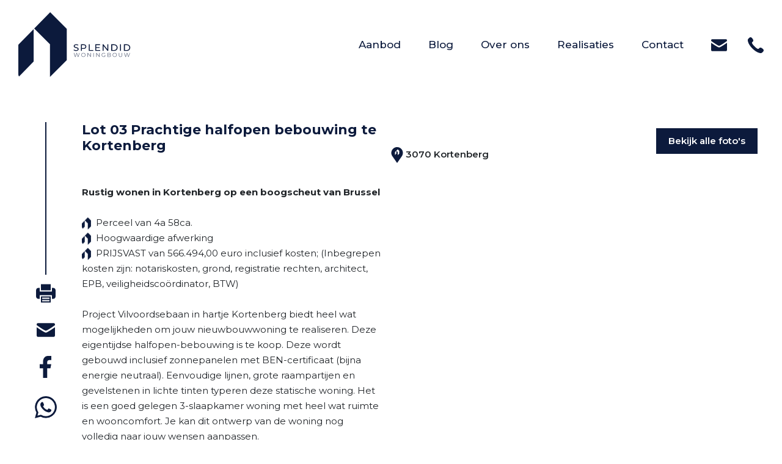

--- FILE ---
content_type: text/html; charset=utf-8
request_url: https://splendid.be/nl/aanbod/3345454/landelijk-wonen-in-kortenberg-op-een-boogscheut-van-brussel-in-3070-kortenberg/3474761
body_size: 63363
content:
<!DOCTYPE html>
<html lang="nl">
<head>
    <title>    Woning Verkocht in Kortenberg
 - Splendid woningbouw</title>
                <link rel="stylesheet" href="/assets/PropertyDetail.6dda30ae2d7ae8fd9a46.css"/>
            <link rel="icon" sizes="192x192" href="/touch-icon-192x192.png">
<link rel="apple-touch-icon-precomposed" sizes="180x180" href="/apple-touch-icon-180x180-precomposed.png">
<link rel="apple-touch-icon-precomposed" sizes="152x152" href="/apple-touch-icon-152x152-precomposed.png">
<link rel="apple-touch-icon-precomposed" sizes="144x144" href="/apple-touch-icon-144x144-precomposed.png">
<link rel="apple-touch-icon-precomposed" sizes="120x120" href="/apple-touch-icon-120x120-precomposed.png">
<link rel="apple-touch-icon-precomposed" sizes="114x114" href="/apple-touch-icon-114x114-precomposed.png">
<link rel="apple-touch-icon-precomposed" sizes="76x76" href="/apple-touch-icon-76x76-precomposed.png">
<link rel="apple-touch-icon-precomposed" sizes="72x72" href="/apple-touch-icon-72x72-precomposed.png">
<link rel="apple-touch-icon-precomposed" href="/apple-touch-icon-precomposed.png">
    
                <!-- Global site tag (gtag.js) - Google Analytics 4 -->
                <script async src="https://www.googletagmanager.com/gtag/js?id=G-F246NZJW3N"></script>
                <script>
                    window.dataLayer = window.dataLayer || [];
                    function gtag(){dataLayer.push(arguments);}
                    gtag('js', new Date());

                    gtag('config', 'G-F246NZJW3N');
                </script>
            
    
                <script defer>
                    function initConsent () {
                        gdpr.loadForSite('nl', '910f1c9c-9584-4b9c-b0fe-2a657746daeb').then(function() {
                            gdpr.initialize({
                                urls: {
                                    privacy: '/nl/privacy-verklaring',
                                    terms: '/nl/gebruiksvoorwaarden'
                                },
                            });
                        });                
                    }
                </script>
                <script defer onload="initConsent()" src="https://assets.max-immo.be/gdpr-compliance/gdpr.js?cb=1769035992564"></script>
    <meta name="viewport" content="width=device-width, initial-scale=1">
    <meta name="format-detection" content="telephone=no">
    <link rel="icon" href="/img/favicon.png" type="image/x-icon">
    <script src="/assets/PropertyDetail.64cee1f62e3857ae6284.js"></script>
    <script>
        var modernBrowser = (
            "fetch" in window
        );
        var IEBrowser = window.navigator.userAgent.match(/(MSIE|Trident)/);

        if (!modernBrowser || IEBrowser) {
            var scriptElement = document.createElement("script");
            scriptElement.async = false;
            scriptElement.src = '/assets/Polyfills.64cee1f62e3857ae6284.js';
            document.head.appendChild(scriptElement);
        }
                    app.set("account", {"type":"ZABUN","id":"3519","publicationId":null,"skarabee":null,"_id":"634d0e6bef1a5a001d36eb68"});
        
        app.set("siteId", "910f1c9c-9584-4b9c-b0fe-2a657746daeb");
        app.set("site", {"isArchived":false,"type":"SWS","status":"PROD","account":{"type":"ZABUN","id":"3519","publicationId":null,"skarabee":null,"_id":"634d0e6bef1a5a001d36eb68"},"theme":null,"settings":{"socials":{"facebook":"/Splendidwoningbouw/","twitter":null,"instagram":"/splendid.woningbouw/","linkedin":"/company/splendid-woningbouw","pinterest":null},"titleSuffix":"Splendid woningbouw","office":{"address":{"address":"Industrieweg 41","postalCode":"3583","city":"Paal"},"contactInformation":{"email":"verkoop@splendid.be","phone":"+32 11 45 82 30"},"name":"Splendid","_id":"60753ee6fb2b6600225f55f6"},"reCaptcha":{"key":"","secret":"","enabled":false,"_id":"60753ee6fb2b6600225f55f7"},"locales":{"default":"nl","managedLocales":{"nl":"ACTIVE"},"_id":"60753ee6fb2b6600225f55f8"},"hiddenStatus":[],"hiddenTabs":[],"external":null,"_id":"60753ee6fb2b6600225f55f5"},"domains":{"main":"splendid.be","preview":"splendid-preview.cms.zabun.be","aliases":[{"hostname":"splendid.be","tlsSecret":"","_id":"60759406c8b12a0023b23545"},{"hostname":"www.splendid.be","tlsSecret":"","_id":"60759406c8b12a0023b23544"}],"service":"servicesites-splendid-2020","_id":"5fd346926980dd002139cace"},"menus":[],"custom":{"stylesheet":".page-realisaties .text-slider .image-slider {\r\n    margin: 0 auto;\r\n}\r\n@media (min-width: 992px) {\r\n    .page-realisaties .image-slider {\r\n        margin: 80px auto;\r\n    }\r\n    .page-realisaties .quote.bg {\r\n        margin-top: 80px;\r\n    }\r\n}\r\n\r\n//hmodh\r\n.py-5 button {\r\n    color: #0c1a3c;\r\n}\r\n","_id":"6087eb2a72bce700220401df"},"name":"Splendid","id":"910f1c9c-9584-4b9c-b0fe-2a657746daeb","logoUrl":"cms/sitelogo#c5f14d2d5c43bfe92ff3737744a1b16482500c0ce0c644b50bd99c8d5df959381f2d86081884d0c9440e60dffdf10cc046a5424aab37342d908779eb81b6bab5","analytics":{"ga":null,"ga4":"G-F246NZJW3N","gtm":null,"_id":"673dd3c27882cc2969b0f0ea"},"__v":0,"faviconUrl":"theme/faviconUrl#a5f52593fdf6d8a3c20faa2a4a13b2513f0df936fcc9d3913f534100de45db43686d6b7e497605ce512be986105dcdc641751ce91e59a000aca704d2b4902bcd","features":[]});
        app.set("locale", "nl");
        app.set("translations", {"biv.borgstelling":"KB van 27 september 2006 tot goedkeuring van het reglement van plichtenleer van het BIV. BA en borgstelling via NV AXA Belgium (Polisnr. 730.390.160)","biv.borgstelling.end":"BA en borgstelling via NV AXA Belgium (Polisnr. 730.390.160)","biv.borgstelling.link":"plichtenleer van het BIV.","biv.borgstelling.start":"KB van 27 september 2006 tot goedkeuring van het reglement van","biv.borgstelling.url":"https://www.biv.be/vastgoedmakelaar-biv/deontologie-van-de-vastgoedmakelaar","biv.intro.abbreviation":"BIV","biv.intro.address":"Luxemburgstraat 16B te 1000 Brussel","biv.intro.footer":"Onderworpen aan de deontologische code van het","biv.intro.subtitle":"Beroepsinstituut van Vastgoedmakelaars,","biv.intro.title":"Toezichthoudende autoriteit:","biv.types.first":"Vastgoedmakelaar-bemiddelaar","biv.types.interim":"Stagiair vastgoedmakelaar-bemiddelaar","biv.types.with_number":"BIV {{number}} (Erkend in België)","biv.url":"https://www.biv.be/","cancel":"Annuleren","close":"sluiten","cib.item.intro.footer":"De van toepassing zijnde corporatieve beroepsregels CIB vindt U onder","cib.item.intro.title":"Erkend CIB lid","cib.item.intro.with_number":"Erkend CIB lid. CIB nr: {{number}}","city":"Gemeente","contact_form.error":"Er heeft zich een onbekende fout voorgedaan. Het formulier kon niet worden verzonden.","contact_form.fields.email.error":"Gelieve een geldig e-mailadres in te geven.","contact_form.fields.email.title":"E-mail","contact_form.fields.first_name.error":"Gelieve een geldige voornaam in te geven.","contact_form.fields.first_name.title":"Voornaam","contact_form.fields.marketing_optin":"Mijn gegevens mogen gebruikt worden om mij te contacteren.","contact_form.fields.name.error":"Gelieve een geldige naam in te geven.","contact_form.fields.name.title":"Naam","contact_form.fields.phone.error":"Gelieve een geldige telefoon- en/of GSM-nummer in te geven.","contact_form.fields.phone.title":"Tel./GSM","contact_form.fields.question.message.error":"Gelieve een bericht in te geven.","contact_form.fields.question.message.title":"Uw bericht","contact_form.fields.question.title":"Hoe kunnen we u helpen?","contact_form.fields.question.types.general":"Algemeen advies","contact_form.fields.question.types.own_property":"Een gesprek over de verkoop van mijn eigendom","contact_form.fields.question.types.title":"Ik had graag:","contact_form.fields.question.types.without_obligation":"Een vrijblijvende schatting","contact_form.fields.remarks":"Opmerkingen","contact_form.fields.street_number":"Straat + Nr.","contact_form.submit":"Verstuur bericht","contact_form.subtitle":"We helpen u graag verder!","contact_form.success":"Uw formulier is met succes verzonden.","contact_form.title":"Informatie nodig?","contact.mobile":"Gsm nr.","contact.name":"Contactpersoon","contact.phone":"Tel. nr.","country":"Land","employee.estimate":"Erkend schatter-expert","error.back":"Keer terug naar homepage","error.generic.title":"Oeps! Er heeft zich een onverwachte fout voorgedaan.","error.not_found.title":"Oeps! Die pagina konden we niet vinden.","estate_collection.title":"Panden in de kijker","estates.favorites.none":"U heeft nog geen favoriete panden.","estate_filter.countries":"Kies een land","estate_filter.filter.no_bedrooms":"Er zijn geen slaapkamers voor uw zoekopdracht.","estate_filter.filter.no_cities":"Er zijn geen gemeenten voor uw zoekopdracht.","estate_filter.filter.no_types":"Er zijn geen types voor uw zoekopdracht.","estate_filter.list":"Toon panden in lijst","estate_filter.map":"Bekijk op kaart","estate_filter.search":"Zoeken","estate_filter.sort.filters.max_price":"Max. prijs","estate_filter.sort.filters.min_price":"Min. prijs","estate_filter.sort.list.city":"Gemeente","estate_filter.sort.list.date":"Recent","estate_filter.sort.list.price":"Prijs","estate_filter.sort.title":"Sortering","estate_list.noresults":"Er zijn geen resultaten gevonden voor uw zoekopdracht.","estate.no.picture":"Er is geen foto beschikbaar voor dit pand.","estate.price.from":"v.a.","favorites.no.estates":"Er zijn nog geen favoriete panden","favorites.title":"Mijn favoriete panden","for":"voor","footer.by":"door","footer.copyright":"Web development en Copyright","footer.navigation":"Navigatie","general.contact.mobile":"GSM.","general.contact.phone":"Tel.","holiday.rental.filter.datepicker.placeholder":"Kies een datum","holiday.rental.filter.occupations.placeholder":"Personen","holiday.rental.reservation.all.periods":"Alle beschikbare periodes","holiday.rental.reservation.choose.period":"Of kies zelf een periode","holiday.rental.reservation.choose.period2":"Kies uw periode","holiday.rental.reservation.clear.period":"Wis datum","holiday.rental.reservation.error":"Er is iets misgelopen met het verzenden van uw reserveringsaanvraag. Probeer opnieuw of neem contact op met de makelaar.","holiday.rental.reservation.hide.periods":"Verberg beschikbare periodes","holiday.rental.reservation.info.button":"Vraag reservatie aan","holiday.rental.reservation.no.period":"Geen datums beschikbaar","holiday.rental.reservation.period":"Periode","holiday.rental.reservation.show.periods":"Toon alle beschikbare periodes","holiday.rental.reservation.similar.period":"Vergelijkbare periodes","holiday.rental.reservation.submit":"Reservatie aanvragen","holiday.rental.reservation.succes":"Uw reserveringsaanvraag is verzonden. Wij contacteren u zo snel mogelijk.","holiday.rental.validate.email":"Gelieve een geldig emailadres in te voeren","holiday.rental.validate.phone":"Gelieve een geldig telefoonnummer in te voeren","holiday.rental.validate.required":"Dit veld is verplicht","legal.privacy_statement.title":"Privacybeleid","legal.terms_of_use.title":"Gebruiksvoorwaarden","live_agenda.button":"Afspraak maken","live_agenda.button_select_time":"Kies een tijdstip","live_agenda.cancel.cancelled":"Je afspraak is geannuleerd","live_agenda.cancel.cancel_button":"Afspraak annuleren","live_agenda.cancel.confirm_question":"Wil je deze afspraak annuleren?","live_agenda.cancel.error":"Er is iets misgelopen met het annuleren van je afspraak.","live_agenda.cancel.not_found":"Deze afspraak is niet gevonden","live_agenda.cancel.url":"afspraak-annuleren","live_agenda.confirm":"Bevestig je afspraak","live_agenda.confirmation_error":"Er is een probleem opgetreden bij het opslaan van je afspraak. Contacteer ons bij blijvende problemen.","live_agenda.confirmation_error.already_added":"Er is al een reservatie verzonden met dit emailadres.","live_agenda.datepicker_error":"Gelieve een tijdslot te selecteren.","live_agenda.datepicker_no_slots":"Er zijn geen tijdsloten beschikbaar om een afspraak in te plannen. Gelieve ons te contacteren.","live_agenda.datepicker_title":"Gelieve eerst een dag te kiezen en vervolgens ook een tijdstip aan te duiden waarop je aanwezig kan zijn.","live_agenda.label_contact":"Contactgegevens","live_agenda.process_appointment":"Even geduld, je afspraak wordt vastgelegd...","live_agenda.time":"Tijdstip","live_agenda.title":"Maak een afspraak","live_agenda.select_date":"Selecteer een datum","live_agenda.select_time":"Selecteer een tijdstip","live_agenda.submit_appointment":"Bevestig afspraak","live_agenda.summary_message":"Je reservatie is verstuurd. Wij verwachten je op volgend tijdstip","location":"Locatie","more_info":"Meer info","next":"Volgende","no":"Neen","notifications.edit.description":"Klik op de onderstaande knop om niet langer op de hoogte gehouden te worden.","notifications.edit.submit":"Klik hier om u uit te schrijven","notifications.edit.subtitle":"Uitschrijven","notifications.edit.title":"Schrijf u uit","notifications.form.fields.irrelevant":"Niet relevant","notifications.form.fields.max":"max","notifications.form.fields.min":"min","notifications.subscribe.description":"Wenst u op de hoogte te blijven van ons aanbod? Geef hieronder uw gegevens in!","notifications.subscribe.fields.bedrooms.title":"Slaapkamers","notifications.subscribe.fields.contact.fields.box.title":"Bus","notifications.subscribe.fields.contact.fields.city.title":"Gemeente","notifications.subscribe.fields.contact.fields.email.title":"Emailadres","notifications.subscribe.fields.contact.fields.first_name.title":"Voornaam","notifications.subscribe.fields.contact.fields.language.de":"Deutsch","notifications.subscribe.fields.contact.fields.language.en":"English","notifications.subscribe.fields.contact.fields.language.fr":"Français","notifications.subscribe.fields.contact.fields.language.nl":"Nederlands","notifications.subscribe.fields.contact.fields.language.title":"Taal","notifications.subscribe.fields.contact.fields.mobile.title":"Gsm","notifications.subscribe.fields.contact.fields.name.title":"Naam","notifications.subscribe.fields.contact.fields.phone.title":"Telefoon","notifications.subscribe.fields.contact.fields.postal_code.title":"Postcode","notifications.subscribe.fields.contact.fields.salutation.madam":"Mevrouw","notifications.subscribe.fields.contact.fields.salutation.sir":"Mijnheer","notifications.subscribe.fields.contact.fields.salutation.title":"Titel","notifications.subscribe.fields.contact.fields.street_nr.title":"Nr.","notifications.subscribe.fields.contact.fields.street.title":"Straat","notifications.subscribe.fields.contact.title":"Uw contactgegevens","notifications.subscribe.fields.extra.less":"Minder zoekopties","notifications.subscribe.fields.extra.more":"Meer zoekopties","notifications.subscribe.fields.extra.not_present":"Niet aanwezig","notifications.subscribe.fields.extra.other.bicycle_shed.title":"Fietsenberging","notifications.subscribe.fields.extra.other.commercial_surface.title":"Handelsopp.","notifications.subscribe.fields.extra.other.construction_year.title":"Bouwjaar","notifications.subscribe.fields.extra.other.garage.title":"Garage","notifications.subscribe.fields.extra.other.garden.title":"Tuin","notifications.subscribe.fields.extra.other.land_surface.title":"Grondopp.","notifications.subscribe.fields.extra.other.location.abroad.title":"Buitenland","notifications.subscribe.fields.extra.other.location.es.title":"Spanje","notifications.subscribe.fields.extra.other.location.nl.title":"Nederland","notifications.subscribe.fields.extra.other.ready_to_move_in.title":"Instapklaar","notifications.subscribe.fields.extra.other.renovation_required.title":"Te renoveren","notifications.subscribe.fields.extra.other.revenue_property.title":"Opbrengsteigendom","notifications.subscribe.fields.extra.other.terrace.title":"Terras","notifications.subscribe.fields.extra.present":"Aanwezig","notifications.subscribe.fields.extra.title":"Overige criteria","notifications.subscribe.fields.marketing_opt_in":"Mijn gegevens mogen gebruikt worden om mij te contacteren.","notifications.subscribe.fields.postal_code_or_city.title":"Postcode of gemeente","notifications.subscribe.fields.price.title":"Prijs","notifications.subscribe.fields.search_on_map":"Zoek op kaart","notifications.subscribe.fields.status.title":"Ik zoek","notifications.subscribe.fields.type.title":"Type","notifications.subscribe.submit":"Schrijf me in","notifications.subscribe.success.description":"Je zal vanaf nu onze e-mails ontvangen met interessante panden","notifications.subscribe.success.subtitle":"Bedankt!","notifications.subscribe.success.title":"Mail mij nieuw aanbod","notifications.subscribe.title":"Mail mij nieuw aanbod","notifications.unsubscribe.subtitle":"U bent nu uitgeschreven.","notifications.unsubscribe.title":"Uitgeschreven","optin.privacy":"Ik ga akkoord met de <a href=\"/nl/gebruiksvoorwaarden\">gebruiksvoorwaarden</a> en het <a href=\"/nl/privacy-verklaring\">privacybeleid</a>.","postal_code":"Postcode","previous":"Vorige","project.buttons.contact":"Contacteer ons","project.buttons.print":"Print pand","project.buttons.virtual_visit":"Virtueel bezoek","project.buttons.rentio":"Ik ben kandidaat","project.entities.area":"Opp.","project.entities.bedroom":"Slk.","project.entities.floor":"Verdiep.","project.entities.ground_space":"Grondopp.","project.entities.living_space":"Woonopp.","project.entities.nr":"Nr","project.entities.plan":"Plan","project.entities.price.default":"Info op kantoor","project.entities.price":"Prijs","project.entities.ref":"Ref.","project.entities.status":"Status","project.entities.terrace":"Terras","project.entities.type":"Type","property.all_pictures":"Bekijk alle foto's","property.buttons.investment":"Bereken investering","property.extra_info_modal.error":"Er heeft zich een onbekende fout voorgedaan. Het formulier kon niet worden verzonden.","property.extra_info_modal.fields.email.error":"Gelieve een geldig e-mailadres in te geven.","property.extra_info_modal.fields.email.title":"E-mail","property.extra_info_modal.fields.first_name.error":"Gelieve een geldige voornaam in te geven.","property.extra_info_modal.fields.first_name.title":"Voornaam","property.extra_info_modal.fields.last_name.error":"Gelieve een geldige naam in te geven.","property.extra_info_modal.fields.last_name.title":"Naam","property.extra_info_modal.fields.marketing_opt_in":"Contacteer mij voor gelijkaardige panden.","property.extra_info_modal.fields.message.title":"Uw boodschap","property.extra_info_modal.fields.phone.error":"Gelieve een geldige telefoon- en/of GSM-nummer in te geven.","property.extra_info_modal.fields.phone.title":"Tel./GSM","property.extra_info_modal.submit":"Infoaanvraag versturen","property.extra_info_modal.title":"Ik wens meer informatie over dit pand","property.floors.level_0":"Gelijkvloers","property.floors.level":"Verdieping %{level}","property.header.address.map":"Bekijk op kaart","property.header.address.pending":"Adres op aanvraag","property.header.ref":"Ref","property.header.title":"Nieuwbouwproject","property.mortage.amout":"Te lenen bedrag","property.mortage.duration":"Looptijd","property.mortage.interest":"Intrestvoet","property.mortage.price":"EUR/maand","property.mortage.title":"Laten we de kosten berekenen","property.mortage.year":"jaar","property.price.from":"vanaf","property.section.buildtechnicals":"Bouwtechnisch","property.section.comfort":"Comfort","property.section.construction":"Bebouwing","property.section.description":"Omschrijving","property.section.dimensions":"Oppervlaktes en afmetingen","property.section.downloads":"Downloads","property.section.epc":"EPC gegevens","property.section.epc.shared":"EPC gemeenschappelijke delen","property.section.energy":"Energie","property.section.energy.shared":"Gemeenschappelijke delen","property.section.facilities":"Voorzieningen","property.section.files":"Bijlagen","property.section.financial":"Financiële info","property.section.floors":"Indeling","property.section.other":"Overige info","property.section.planning":"Ruimtelijke ordening","property.section.responsible_office":"Verantwoordelijk kantoor","property.section.technical":"Technisch","property.send_to_friend_modal.error":"Er heeft zich een onbekende fout voorgedaan. Het formulier kon niet worden verzonden.","property.send_to_friend_modal.fields.email.error":"Gelieve een geldig e-mailadres in te geven.","property.send_to_friend_modal.fields.email.title":"E-mail","property.send_to_friend_modal.fields.name.error":"Gelieve een geldige naam in te geven.","property.send_to_friend_modal.fields.name.title":"Naam","property.send_to_friend_modal.fields.recipient.title":"Gegevens van de bestemmeling","property.send_to_friend_modal.submit":"Verzenden","property.send_to_friend_modal.subtitle":"Uw gegevens","property.send_to_friend_modal.title":"E-mail naar een vriend","property.share.title":"Delen","property.vcard.office.email":"E.","property.vcard.office.fax":"F.","property.vcard.office.phone":"T.","property.vcard.office.website":"W.","read_more":"Lees meer","search.filter.label.all-cities":"Alle gemeenten","search.filter.label.all-types":"Alle types","vat":"btw","yes":"Ja","zabun_subscribe_form.intro.subtitle":"…maar daarvoor willen we wel weten wat jij precies zoekt. Zo mailen we enkel wat voor jou interessant is.","zabun_subscribe_form.intro.title":"Laat onze experts zoeken voor jou!","zabun_subscribe_form.title":"Nog niet gevonden wat u zoekt?","mws.page.home":"Startpagina","mws.page.detail":"Detail","mws.page.photos":"Foto's","mws.page.contact":"Contact","mws.component.contact.subjectText1":"Algemeen advies","mws.component.contact.subjectText2":"Een gesprek over de verkoop van mijn eigendom","success.title":"Hoera!","button.more_info":"Ik wil meer informatie","live_agenda_cancel.cancelled":"Uw afspraak is geannuleerd","live_agenda_cancel.cancel_button":"Afspraak annuleren","live_agenda_cancel.confirm_question":"Wil je deze afspraak annuleren?","live_agenda_cancel.error":"Er is iets misgelopen met het annuleren van jouw afspraak.","live_agenda_cancel.label_appointment":"Tijdstip","live_agenda_cancel.label_contact":"Contactgegevens","live_agenda_cancel.not_found":"Deze afspraak is niet gevonden","property.live_agenda_modal.appointment_final":"Ok","property.live_agenda_modal.button":"Afspraak maken","property.live_agenda_modal.button_select_time":"Kies een tijdstip","property.live_agenda_modal.confirm":"Bevestig je afspraak","property.live_agenda_modal.confirmation_error":"Er is een probleem opgetreden bij het opslaan van je afspraak. Gelieve support te contacteren bij blijvende problemen.","property.live_agenda_modal.confirmation_error.already_added":"Er is al een reservatie verzonden met dit emailadres.","property.live_agenda_modal.datepicker_error":"Gelieve een tijdslot te selecteren.","property.live_agenda_modal.datepicker_no_slots":"Er zijn geen tijdsloten beschikbaar om een afspraak in te plannen. Gelieve het immokantoor te contacteren.","property.live_agenda_modal.process_appointment":"Even geduld, uw afspraak wordt vastgelegd...","property.live_agenda_modal.time_caption":"Tijdstip","property.live_agenda_modal.title":"Maak een afspraak","property.live_agenda_modal.select_date":"Selecteer een datum","property.live_agenda_modal.select_time":"Selecteer een tijdstip","property.live_agenda_modal.submit_appointment":"Bevestig afspraak","property.live_agenda_modal.summary_message":"Uw reservatie is verstuurd. Wij verwachten u op volgend tijdstip","property.live_agenda_modal.summary_message_location":"Locatie"});
        app.configureApi("https://api.cms.zabun.be", "nl", "910f1c9c-9584-4b9c-b0fe-2a657746daeb");
        app.configureStore();
    </script>
    

            <!-- Messenger Chatplugin -->
    <div id="fb-root"></div>
    <script defer>
        window.fbAsyncInit = function() {
            FB.init({
                xfbml            : true,
                version          : 'v10.0'
            });
        };

        (function(d, s, id) {
            var js, fjs = d.getElementsByTagName(s)[0];
            if (d.getElementById(id)) return;
            js = d.createElement(s); js.id = id;
            js.src = 'https://connect.facebook.net/nl_NL/sdk/xfbml.customerchat.js';
            fjs.parentNode.insertBefore(js, fjs);
        }(document, 'script', 'facebook-jssdk'));
    </script>

    <div class="fb-customerchat"
         attribution="page_inbox"
         page_id="205565063192909">
    </div>

    <!-- Facebook Pixel Code -->
    <script>
        !function(f,b,e,v,n,t,s)
        {if(f.fbq)return;n=f.fbq=function(){n.callMethod?
            n.callMethod.apply(n,arguments):n.queue.push(arguments)};
            if(!f._fbq)f._fbq=n;n.push=n;n.loaded=!0;n.version='2.0';
            n.queue=[];t=b.createElement(e);t.async=!0;
            t.src=v;s=b.getElementsByTagName(e)[0];
            s.parentNode.insertBefore(t,s)}(window, document,'script',
            'https://connect.facebook.net/en_US/fbevents.js');
        fbq('init', '2768032446859016');
        fbq('track', 'PageView');
    </script>
    <noscript><img height="1" width="1" style="display:none"
                   src="https://www.facebook.com/tr?id=2768032446859016&ev=PageView&noscript=1"
        /></noscript>
    <!-- Font -->
    <link rel="preconnect" href="https://fonts.googleapis.com">
    <link rel="preconnect" href="https://fonts.gstatic.com" crossorigin>
    <link href="https://fonts.googleapis.com/css2?family=Montserrat:ital,wght@0,100;0,200;0,300;0,400;0,500;0,600;0,700;0,800;0,900;1,100;1,200;1,300;1,400;1,500;1,600;1,700;1,800;1,900&display=swap" rel="stylesheet">

    <link rel="stylesheet" href="/custom.css"/>
                                                            <meta name="description" content="Rustig wonen in Kortenberg op een boogscheut van Brussel  Perceel van 4a 58ca.  Hoogwaardige afwerking  PRIJSVAST van 566.494,00 euro inclusief kosten; (Inbegrepen kosten zijn: notariskosten, grond, registratie rechten, architect, EPB, veiligheidscoördinator, BTW)Project Vilvoordsebaan in hartje Kortenberg biedt heel wat mogelijkheden om jouw nieuwbouwwoning te realiseren. Deze eigentijdse halfopen-bebouwing is te koop. Deze wordt gebouwd inclusief zonnepanelen met BEN-certificaat (bijna energie neutraal). Eenvoudige lijnen, grote raampartijen en gevelstenen in lichte tinten typeren deze statische woning. Het is een goed gelegen 3-slaapkamer woning met heel wat ruimte en wooncomfort. Je kan dit ontwerp van de woning nog volledig naar jouw wensen aanpassen.  Indeling:

	Gelijkvloers: inkom, toilet, leefruimte, eetkamer met open keuken en bergruimte.
	Eerste verdieping: 3 slaapkamers, toilet, 1 badkamer en een werkhoek.
	Tweede verdieping: nog in te richten, laat je creativiteit de vrije loop.




ℹ️ Wens je meer informatie of een afspraak? Bel ons dan nu op het nummer 011 45 82 30💻 Meer projecten? Surf naar www.splendid.be. Samen maken we jouw woondroom waar.">
                                                                <meta name="og:title" content="Lot 03 Prachtige halfopen bebouwing te Kortenberg">
                                                                <meta name="og:description" content="Rustig wonen in Kortenberg op een boogscheut van Brussel  Perceel van 4a 58ca.  Hoogwaardige afwerking  PRIJSVAST van 566.494,00 euro inclusief kosten; (Inbegrepen kosten zijn: notariskosten, grond, registratie rechten, architect, EPB, veiligheidscoördinator, BTW)Project Vilvoordsebaan in hartje Kortenberg biedt heel wat mogelijkheden om jouw nieuwbouwwoning te realiseren. Deze eigentijdse halfopen-bebouwing is te koop. Deze wordt gebouwd inclusief zonnepanelen met BEN-certificaat (bijna energie neutraal). Eenvoudige lijnen, grote raampartijen en gevelstenen in lichte tinten typeren deze statische woning. Het is een goed gelegen 3-slaapkamer woning met heel wat ruimte en wooncomfort. Je kan dit ontwerp van de woning nog volledig naar jouw wensen aanpassen.  Indeling:

	Gelijkvloers: inkom, toilet, leefruimte, eetkamer met open keuken en bergruimte.
	Eerste verdieping: 3 slaapkamers, toilet, 1 badkamer en een werkhoek.
	Tweede verdieping: nog in te richten, laat je creativiteit de vrije loop.




ℹ️ Wens je meer informatie of een afspraak? Bel ons dan nu op het nummer 011 45 82 30💻 Meer projecten? Surf naar www.splendid.be. Samen maken we jouw woondroom waar.">
                                                                <meta name="og:image" content="https://files.zabun.be/upload/3519/images/4127137df7168ad2088c9f95cfceeebda177c4bfe2d954fdfd02e925d26e9979.jpg">
                                                                <meta name="og:url" content="https://splendid.be/nl/aanbod/3345454/landelijk-wonen-in-kortenberg-op-een-boogscheut-van-brussel-in-3070-kortenberg/3474761">
                                                                <meta name="og:type" content="website">
                                                                <meta name="twitter:card" content="summary_large_image">
                                                                <meta name="twitter:title" content="Lot 03 Prachtige halfopen bebouwing te Kortenberg">
                                                                <meta name="twitter:description" content="Rustig wonen in Kortenberg op een boogscheut van Brussel  Perceel van 4a 58ca.  Hoogwaardige afwerking  PRIJSVAST van 566.494,00 euro inclusief kosten; (Inbegrepen kosten zijn: notariskosten, grond, registratie rechten, architect, EPB, veiligheidscoördinator, BTW)Project Vilvoordsebaan in hartje Kortenberg biedt heel wat mogelijkheden om jouw nieuwbouwwoning te realiseren. Deze eigentijdse halfopen-bebouwing is te koop. Deze wordt gebouwd inclusief zonnepanelen met BEN-certificaat (bijna energie neutraal). Eenvoudige lijnen, grote raampartijen en gevelstenen in lichte tinten typeren deze statische woning. Het is een goed gelegen 3-slaapkamer woning met heel wat ruimte en wooncomfort. Je kan dit ontwerp van de woning nog volledig naar jouw wensen aanpassen.  Indeling:

	Gelijkvloers: inkom, toilet, leefruimte, eetkamer met open keuken en bergruimte.
	Eerste verdieping: 3 slaapkamers, toilet, 1 badkamer en een werkhoek.
	Tweede verdieping: nog in te richten, laat je creativiteit de vrije loop.




ℹ️ Wens je meer informatie of een afspraak? Bel ons dan nu op het nummer 011 45 82 30💻 Meer projecten? Surf naar www.splendid.be. Samen maken we jouw woondroom waar.">
                                                                <meta name="twitter:image" content="https://files.zabun.be/upload/3519/images/4127137df7168ad2088c9f95cfceeebda177c4bfe2d954fdfd02e925d26e9979.jpg">
                                                                <meta name="twitter:site" content="">
                                                                <meta name="twitter:creator" content="">
                                        </head>
<body class="page-----woning-verkocht-in-kortenberg
">
<header>
    <nav class="navbar navbar-expand-lg static-top navbar-light">
        <div class="container">
            <a href="/"><img alt="Splendid" class="site-logo" src="/cms-assets/cms/sitelogo?hash=c5f14d2d5c43bfe92ff3737744a1b16482500c0ce0c644b50bd99c8d5df959381f2d86081884d0c9440e60dffdf10cc046a5424aab37342d908779eb81b6bab5" width="184" height="107"/></a>
            <div class="buttons">
                <button class="navbar-toggler" type="button" data-toggle="collapse" data-target="#navbarResponsive" aria-controls="navbarResponsive" aria-expanded="false" aria-label="Toggle navigation">
                    <span class="sr-only">Toggle navigation</span>
                    <span class="icon-bar"></span>
                    <span class="icon-bar"></span>
                    <span class="icon-bar"></span>
                </button>
                <div class="contact-info d-block d-lg-none">
                    <a href="mailto:verkoop@splendid.be" class="mail"><svg height="26" width="26" class="svgicon icon-envelope" xmlns="http://www.w3.org/2000/svg"   viewBox="0 0 35.283 26.706">
  <path id="iconfinder_mail-24_103176" d="M17.61,16.689C14.742,16.689-.031,5.86-.031,5.86V4.671A2.815,2.815,0,0,1,2.908,2h29.4a2.815,2.815,0,0,1,2.941,2.671l-.023,1.335S20.615,16.689,17.61,16.689Zm0,3.672c3.143,0,17.619-10.349,17.619-10.349l.023,16.024a2.815,2.815,0,0,1-2.941,2.671H2.908A2.816,2.816,0,0,1-.031,26.036l.023-16.024S14.742,20.361,17.61,20.361Z" transform="translate(0.031 -2)" fill="#0c1a3c" fill-rule="evenodd"/>
</svg>
</a>
                    <a href="tel:+32 11 45 82 30" class="phone">
                        <span>+32 11 45 82 30</span>
                        <svg height="26" width="26" class="svgicon icon-phone" xmlns="http://www.w3.org/2000/svg"   viewBox="0 0 26.709 26.707">
  <path id="Path_1220" d="M11.3,15.4c2.643,2.643,5.7,5.169,6.913,3.96,1.732-1.732,2.8-3.24,6.618-.172s.886,5.115-.792,6.794c-1.936,1.936-9.154.1-16.289-7.031S-1.215,4.6.723,2.664C2.4.986,4.447-1.945,7.515,1.873s1.561,4.885-.171,6.617C6.135,9.7,8.661,12.761,11.3,15.4Z" fill="#0c1a3c"/>
</svg>

                    </a>
                </div>
            </div>
            <div class="collapse navbar-collapse" id="navbarResponsive">
                <ul class="navbar-nav navbar-nav-main ml-auto">
                                                                        <li class="nav-item ">
                                <a class="nav-link" href="/nl/aanbod">Aanbod <span class="sr-only">(Aanbod)</span></a>
                            </li>
                                                                                                <li class="nav-item ">
                                <a class="nav-link" href="/nl/blog">Blog <span class="sr-only">(Blog)</span></a>
                            </li>
                                                                                                <li class="nav-item ">
                                <a class="nav-link" href="/nl/over-ons">Over ons <span class="sr-only">(Over ons)</span></a>
                            </li>
                                                                                                <li class="nav-item ">
                                <a class="nav-link" href="/nl/realisaties">Realisaties <span class="sr-only">(Realisaties)</span></a>
                            </li>
                                                                                                <li class="nav-item ">
                                <a class="nav-link" href="/nl/contact">Contact <span class="sr-only">(Contact)</span></a>
                            </li>
                                                            </ul>
            </div>
            <div class="contact-info d-none d-lg-block">
                <a href="mailto:verkoop@splendid.be" class="mail"><svg height="26" width="26" class="svgicon icon-envelope" xmlns="http://www.w3.org/2000/svg"   viewBox="0 0 35.283 26.706">
  <path id="iconfinder_mail-24_103176" d="M17.61,16.689C14.742,16.689-.031,5.86-.031,5.86V4.671A2.815,2.815,0,0,1,2.908,2h29.4a2.815,2.815,0,0,1,2.941,2.671l-.023,1.335S20.615,16.689,17.61,16.689Zm0,3.672c3.143,0,17.619-10.349,17.619-10.349l.023,16.024a2.815,2.815,0,0,1-2.941,2.671H2.908A2.816,2.816,0,0,1-.031,26.036l.023-16.024S14.742,20.361,17.61,20.361Z" transform="translate(0.031 -2)" fill="#0c1a3c" fill-rule="evenodd"/>
</svg>
</a>
                <a href="tel:+32 11 45 82 30" class="phone">
                    <span>+32 11 45 82 30</span>
                    <svg height="26" width="26" class="svgicon icon-phone" xmlns="http://www.w3.org/2000/svg"   viewBox="0 0 26.709 26.707">
  <path id="Path_1220" d="M11.3,15.4c2.643,2.643,5.7,5.169,6.913,3.96,1.732-1.732,2.8-3.24,6.618-.172s.886,5.115-.792,6.794c-1.936,1.936-9.154.1-16.289-7.031S-1.215,4.6.723,2.664C2.4.986,4.447-1.945,7.515,1.873s1.561,4.885-.171,6.617C6.135,9.7,8.661,12.761,11.3,15.4Z" fill="#0c1a3c"/>
</svg>

                </a>
            </div>
        </div>
    </nav>
</header>

<main>
        <div class="modal fade" id="mdlSendToFriend" role="dialog">
    <div class="modal-dialog">
        <div class="modal-content">
            <form class="form" id="frmMailToFriend" method="post" action="/nl/ajax/send-to-a-friend">
                <div class="modal-header">
                    <h3 class="modal-title">E-mail naar een vriend</h3>
                    <button aria-hidden="true" class="close" data-dismiss="modal" type="button">&times;</button>
                </div>
                <div class="modal-body">
                    <!-- Error message -->
                    <div class="alert alert-danger alert-dismissible" role="alert" style="display: none;">
                        Er heeft zich een onbekende fout voorgedaan. Het formulier kon niet worden verzonden.
                        <button type="button" class="close" aria-label="Close">
                            <span aria-hidden="true">&times;</span>
                        </button>
                    </div>
                    <fieldset>
                        <h3 class="modal-subtitle">Uw gegevens:</h3>
                        <div class="row">
                            <div class="col-sm-12">
                                <div class="form-group">
                                    <label for="mdlMail2Friend_naam" class="control-label">Naam:</label>
                                    <input type="text" name="sender_name" class="form-control" id="mdlMail2Friend_naam" placeholder="Naam" required>
                                    <div class="invalid-feedback">
                                        Gelieve een geldige naam in te geven.
                                    </div>
                                </div>
                            </div>
                        </div>
                        <div class="row">
                            <div class="col-sm-12">
                                <div class="form-group">
                                    <label for="mdlMail2Friend_email" class="control-label">E-mail:</label>
                                    <input type="email" name="sender_email" class="form-control" id="mdlMail2Friend_email" placeholder="E-mail" required>
                                    <div class="invalid-feedback">
                                        Gelieve een geldig e-mailadres in te geven.
                                    </div>
                                </div>
                            </div>
                        </div>
                    </fieldset>
                    <fieldset>
                        <h3 class="modal-subtitle">Gegevens van de bestemmeling:</h3>
                        <div class="row">
                            <div class="col-sm-12">
                                <div class="form-group">
                                    <label for="mdlMail2Friend_recipientNaam" class="control-label">Naam:</label>
                                    <input type="text" name="recipient_name" class="form-control" id="mdlMail2Friend_recipientNaam" placeholder="Naam" required>
                                    <div class="invalid-feedback">
                                        Gelieve een geldige naam in te geven.
                                    </div>
                                </div>
                            </div>
                        </div>
                        <div class="row">
                            <div class="col-sm-12">
                                <div class="form-group">
                                    <label for="mdlMail2Friend_recipientEmail" class="control-label">E-mail:</label>
                                    <input type="email" name="recipient_email" class="form-control" id="mdlMail2Friend_recipientEmail" placeholder="E-mail" required>
                                    <div class="invalid-feedback">
                                        Gelieve een geldig e-mailadres in te geven.
                                    </div>
                                </div>
                            </div>
                        </div>
                    </fieldset>
                                    </div>
                <div class="modal-footer">
                    <input type="hidden" name="estateId" value="3474761" />
                    <button class="btn-secondary" data-dismiss="modal">Annuleren</button>
                    <button class="btn form_submit" type="submit" id="moreinfo-submit">
                        <span class="spinner-border spinner-border-sm" role="status" aria-hidden="true"></span>
                        Verzenden
                    </button>
                </div>
            </form>
        </div>
    </div>
</div>

        <div class="property-header">
        <div class="container">
            <div class="row">
                <div class="col-1 property-buttons">
    <div class="buttons">
        <div class="property-share_item">
            <button class="btn" onclick="window.print()">
                <svg height="31" width="32" class="svgicon icon-print" id="Group_4" xmlns="http://www.w3.org/2000/svg"   viewBox="0 0 40.356 37.833">
  <path id="Path_13" d="M4,15.544v7.567H24.178V10.5H4Zm2.522-2.522H21.656v2.522H6.522Zm0,5.044H21.656v2.522H6.522Z" transform="translate(6.089 14.722)" fill="#0c1a3c"/>
  <path id="Path_14" d="M24.178,8.067V.5H4V13.111H24.178Z" transform="translate(6.089 -0.5)" fill="#0c1a3c"/>
  <path id="Path_15" d="M35.311,3.5H32.789v7.567H7.567V3.5H5.044A5.425,5.425,0,0,0,0,8.544V21.156A5.425,5.425,0,0,0,5.044,26.2H7.567V18.633H32.789V26.2h2.522a5.425,5.425,0,0,0,5.044-5.044V8.544A5.425,5.425,0,0,0,35.311,3.5Z" transform="translate(0 4.067)" fill="#0c1a3c"/>
</svg>

            </button>
        </div>
        <div class="property-share_item">
            <button class="property-share_link btn" data-toggle="modal" data-target="#mdlSendToFriend" title="E-mail">
                <svg height="25" width="30" class="svgicon icon-envelope" xmlns="http://www.w3.org/2000/svg"   viewBox="0 0 35.283 26.706">
  <path id="iconfinder_mail-24_103176" d="M17.61,16.689C14.742,16.689-.031,5.86-.031,5.86V4.671A2.815,2.815,0,0,1,2.908,2h29.4a2.815,2.815,0,0,1,2.941,2.671l-.023,1.335S20.615,16.689,17.61,16.689Zm0,3.672c3.143,0,17.619-10.349,17.619-10.349l.023,16.024a2.815,2.815,0,0,1-2.941,2.671H2.908A2.816,2.816,0,0,1-.031,26.036l.023-16.024S14.742,20.361,17.61,20.361Z" transform="translate(0.031 -2)" fill="#0c1a3c" fill-rule="evenodd"/>
</svg>

            </button>
        </div>
        <div class="property-share_item">
            <button class="property-share_link btn" onclick="return addthis_sendto('facebook');" title="Facebook">
                <svg height="36" width="19" class="svgicon icon-facebook2" xmlns="http://www.w3.org/2000/svg"   viewBox="0 0 21.139 40.503">
  <path id="Path_29" d="M221.676,319.8V301.973h-6.04v-7.549h6.04v-4.529c0-6.219,3.511-10.569,9.06-10.569h6.039v7.55h-3.02q-4.53,0-4.529,4.529v3.02h7.549l-1.509,7.549h-6.04v17.854Z" transform="translate(-215.636 -279.325)" fill="#0c1a3c"/>
</svg>

            </button>
        </div>
        <div class="property-share_item">
            <button class="property-share_link btn" onclick="return addthis_sendto('whatsapp');" title="Whatsapp">
                <svg height="36" width="36" class="svgicon icon-whatsapp" id="Layer_2" xmlns="http://www.w3.org/2000/svg"   viewBox="0 0 40.503 40.698">
  <g id="WhatsApp_Logo" transform="translate(0 0)">
    <g id="WA_Logo" transform="translate(0 0)">
      <path id="Path_907" d="M34.6,5.913A20.171,20.171,0,0,0,2.861,30.246L0,40.7l10.691-2.8a20.141,20.141,0,0,0,9.637,2.455h.009A20.176,20.176,0,0,0,34.6,5.913ZM20.337,36.938H20.33A16.737,16.737,0,0,1,11.8,34.6l-.612-.363L4.842,35.906l1.694-6.189-.4-.634a16.762,16.762,0,1,1,14.2,7.855Zm9.194-12.554c-.5-.252-2.981-1.471-3.443-1.644s-.8-.252-1.133.252-1.3,1.639-1.6,1.976-.588.378-1.092.126a13.778,13.778,0,0,1-4.053-2.5,15.092,15.092,0,0,1-2.8-3.491c-.29-.5-.031-.774.221-1.029.226-.225.5-.588.755-.883a3.438,3.438,0,0,0,.5-.84.931.931,0,0,0-.042-.883c-.126-.252-1.134-2.733-1.554-3.741-.409-.982-.824-.85-1.133-.87-.29-.015-.63-.017-.967-.017a1.852,1.852,0,0,0-1.344.63,5.654,5.654,0,0,0-1.763,4.2,9.809,9.809,0,0,0,2.057,5.213c.251.337,3.554,5.426,8.606,7.609a29.163,29.163,0,0,0,2.873,1.064,6.865,6.865,0,0,0,3.174.2c.967-.145,2.981-1.219,3.4-2.4a4.155,4.155,0,0,0,.29-2.4c-.13-.21-.454-.326-.958-.578Z" transform="translate(0 0.001)" fill="#0c1a3c" fill-rule="evenodd"/>
    </g>
  </g>
</svg>

            </button>
        </div>
    </div>
</div>
                <div class="col-12 col-md-5 property-description">
                                            <h1>Lot 03 Prachtige halfopen bebouwing te Kortenberg</h1>
                                                                <!-- Omschrijving -->
                        <div class="description">
                            <strong>Rustig wonen in Kortenberg op een boogscheut van Brussel</strong><br /><br /><img src="https://splendid.be/img/favicon.png" width="15" />&nbsp; Perceel van 4a 58ca.<br /><img src="https://splendid.be/img/favicon.png" width="15" />&nbsp; Hoogwaardige afwerking<br /><img src="https://splendid.be/img/favicon.png" width="15" />&nbsp; PRIJSVAST van 566.494,00 euro inclusief kosten; (Inbegrepen kosten zijn: notariskosten, grond, registratie rechten, architect, EPB, veiligheidscoördinator, BTW)<br /><br />Project Vilvoordsebaan in hartje Kortenberg biedt heel wat mogelijkheden om jouw nieuwbouwwoning te realiseren. Deze eigentijdse halfopen-bebouwing is te koop.&nbsp;Deze wordt gebouwd inclusief zonnepanelen met BEN-certificaat (bijna energie neutraal). Eenvoudige lijnen, grote raampartijen en gevelstenen in lichte tinten typeren deze statische woning.&nbsp;Het is een goed gelegen 3-slaapkamer woning met heel wat ruimte en wooncomfort. Je kan dit ontwerp van de woning nog volledig naar jouw wensen aanpassen.&nbsp;&nbsp;<br /><br />Indeling:
<ul>
	<li>Gelijkvloers:&nbsp;inkom, toilet,&nbsp;leefruimte, eetkamer met open keuken en bergruimte.</li>
	<li>Eerste verdieping: 3 slaapkamers, toilet, 1&nbsp;badkamer&nbsp;en een werkhoek.</li>
	<li>Tweede verdieping:&nbsp;nog in te richten, laat je creativiteit de vrije loop.</li>
</ul>

<ul>
</ul>
ℹ️ Wens je meer informatie of een afspraak?&nbsp;Bel ons dan nu op het nummer 011 45 82 30<br />💻 Meer projecten? Surf naar www.splendid.be. Samen maken we jouw woondroom waar.
                        </div>
                                    </div>
                <div class="col-12 col-md-6 image">
                                                                                                    <a href="https://files.zabun.be/upload/3519/images/4127137df7168ad2088c9f95cfceeebda177c4bfe2d954fdfd02e925d26e9979.jpg"
                               title=""
                               data-image-index="0"
                               data-fancybox="images">
                                <img src="https://files.zabun.be/upload/3519/images/4127137df7168ad2088c9f95cfceeebda177c4bfe2d954fdfd02e925d26e9979.jpg" alt="" width="885" height="500" >
                            </a>
                                                                                <a href="https://files.zabun.be/upload/3519/images/46818daf9ab795b9dd1ca51cabc871031a13f9e9a304f762e2805b008a53df66.jpg"
                               title=""
                               data-image-index="1"
                               data-fancybox="images">
                                <img src="https://files.zabun.be/upload/3519/images/46818daf9ab795b9dd1ca51cabc871031a13f9e9a304f762e2805b008a53df66.jpg" alt="" width="885" height="500"  class="hide">
                            </a>
                                                                                <a href="https://files.zabun.be/upload/3519/images/0167c020580d8380b1b79d3cbbff2eb9262d6e6c57f53888a8c7830c9b4db5bc.jpg"
                               title=""
                               data-image-index="2"
                               data-fancybox="images">
                                <img src="https://files.zabun.be/upload/3519/images/0167c020580d8380b1b79d3cbbff2eb9262d6e6c57f53888a8c7830c9b4db5bc.jpg" alt="" width="885" height="500"  class="hide">
                            </a>
                                                                                <a href="https://files.zabun.be/upload/3519/images/bbade2c2c112cbba3e388523fceb5a6925220b2dedafa27c5f80760aefcb85cd.jpg"
                               title=""
                               data-image-index="3"
                               data-fancybox="images">
                                <img src="https://files.zabun.be/upload/3519/images/bbade2c2c112cbba3e388523fceb5a6925220b2dedafa27c5f80760aefcb85cd.jpg" alt="" width="885" height="500"  class="hide">
                            </a>
                                                                                <a href="https://files.zabun.be/upload/3519/images/35f94e2875b65584e43e9b27ccb444f1dce4e5f19fbd89ac77f9d96993da6133.jpg"
                               title=""
                               data-image-index="4"
                               data-fancybox="images">
                                <img src="https://files.zabun.be/upload/3519/images/35f94e2875b65584e43e9b27ccb444f1dce4e5f19fbd89ac77f9d96993da6133.jpg" alt="" width="885" height="500"  class="hide">
                            </a>
                                                                                <a href="https://files.zabun.be/upload/3519/images/7cbdec1f1f4d2168c55f545af3c9af97dd4009579fc1a1d37feb848ac19c3001.jpg"
                               title=""
                               data-image-index="5"
                               data-fancybox="images">
                                <img src="https://files.zabun.be/upload/3519/images/7cbdec1f1f4d2168c55f545af3c9af97dd4009579fc1a1d37feb848ac19c3001.jpg" alt="" width="885" height="500"  class="hide">
                            </a>
                                                                                <a href="https://files.zabun.be/upload/3519/images/a0d6de361598d6ff34e0fb6d3884edc64f286f321677ddf2ea1ced422034f3c6.jpg"
                               title=""
                               data-image-index="6"
                               data-fancybox="images">
                                <img src="https://files.zabun.be/upload/3519/images/a0d6de361598d6ff34e0fb6d3884edc64f286f321677ddf2ea1ced422034f3c6.jpg" alt="" width="885" height="500"  class="hide">
                            </a>
                                                                                <a href="https://files.zabun.be/upload/3519/images/4d1f2d5f28e5173cfa61f446d254f09748ab09e80233e44294ce167e3c4f76ec.jpg"
                               title=""
                               data-image-index="7"
                               data-fancybox="images">
                                <img src="https://files.zabun.be/upload/3519/images/4d1f2d5f28e5173cfa61f446d254f09748ab09e80233e44294ce167e3c4f76ec.jpg" alt="" width="885" height="500"  class="hide">
                            </a>
                                                                                <a href="https://files.zabun.be/upload/3519/images/909ed6c6c88869cf107453572d27ff1d61afa1d5f8d712082d34fd29850be409.jpg"
                               title=""
                               data-image-index="8"
                               data-fancybox="images">
                                <img src="https://files.zabun.be/upload/3519/images/909ed6c6c88869cf107453572d27ff1d61afa1d5f8d712082d34fd29850be409.jpg" alt="" width="885" height="500"  class="hide">
                            </a>
                                                                <div class="property-media-buttons">
                                                    <p class="address"><svg height="26" width="20" class="svgicon icon-marker" xmlns="http://www.w3.org/2000/svg"   viewBox="0 0 44.8 61.318">
  <g id="Group_1330" transform="translate(-6035 -6184)">
    <path id="Path_909" d="M64.788,22.3A22.4,22.4,0,1,0,25.155,36.538l17.253,24.78L59.914,36.177A22.034,22.034,0,0,0,61.638,33.7l.177-.253h-.029a22.121,22.121,0,0,0,3-11.15" transform="translate(6015.011 6184)" fill="#0c1a3c"/>
    <path id="Path_52" d="M0-49.548v11.094L5.231-43.8V-54.881Z" transform="translate(6049 6253.167)" fill="#fff"/>
    <path id="Path_53" d="M-50.7,0l-5.457,5.575,5.388,5.394V22.135l5.734-5.738V5.684Z" transform="translate(6110.574 6192.52)" fill="#fff"/>
  </g>
</svg>

                                3070 Kortenberg
                            </p>
                                                                            <a href="javascript:" class="btn" data-fancybox-index="0" data-fancybox-trigger="images">Bekijk alle foto's</a>
                                            </div>
                </div>
            </div>
        </div>
    </div>
    <section class="container property-info">
        <div class="row">
                            <div class="col-12 col-md-6 property-info-item">
                    <h2>Bebouwing</h2>
                        <table class="property-fields">
                    <tr>
                <th>
                                        Totale opp. grond
                </th>
                <td>
                                            458 m²
                                                        </td>
            </tr>
                    <tr>
                <th>
                                        Bewoonbare opp.
                </th>
                <td>
                                            226 m²
                                                        </td>
            </tr>
                    <tr>
                <th>
                                        Bebouwbare opp.
                </th>
                <td>
                                            226 m²
                                                        </td>
            </tr>
                    <tr>
                <th>
                                        Breedte huis
                </th>
                <td>
                                            7 m
                                                        </td>
            </tr>
                    <tr>
                <th>
                                        Breedte grond
                </th>
                <td>
                                            11 m
                                                        </td>
            </tr>
                    <tr>
                <th>
                                        Diepte huis
                </th>
                <td>
                                            12 m
                                                        </td>
            </tr>
                    <tr>
                <th>
                                        Diepte grond
                </th>
                <td>
                                            37 m
                                                        </td>
            </tr>
                    <tr>
                <th>
                                        Diepte gelijkvloers
                </th>
                <td>
                                            12 m
                                                        </td>
            </tr>
                    <tr>
                <th>
                                        Diepte elders
                </th>
                <td>
                                            20 m
                                                        </td>
            </tr>
            </table>

                </div>
                                        <div class="col-12 col-md-6 property-info-item">
                    <h2>Extra info</h2>
                                            <table>
                            <tr>
                                <th>Oriëntatie tuin</th>
                                <td>Noord</td>
                            </tr>
                        </table>
                                            <table class="property-fields">
                    <tr>
                <th>
                                        E peil
                </th>
                <td>
                                            25
                                                        </td>
            </tr>
                    <tr>
                <th>
                                        K peil
                </th>
                <td>
                                            30
                                                        </td>
            </tr>
            </table>

                </div>
                                        <div class="col-12 col-md-6 property-info-item property-downloads">
                    <h2>Downloads</h2>
                    <table>
                                                    <tr>
                                <th>
                                                                            Plan
                                                                    </th>
                                <td><a href="https://files.zabun.be/upload/3519/files/fce247324d29f0ecb6540da54cb674b8b29c0d9e6ad4b30e688b2fd0424b08d3.pdf" target="_blank">Downloaden</a></td>
                            </tr>
                                                    <tr>
                                <th>
                                                                            Plan
                                                                    </th>
                                <td><a href="https://files.zabun.be/upload/3519/files/ff0dc25a25239bad1af18e517dbf98f33ea8d6ac003adb90f7612089045d86d8.pdf" target="_blank">Downloaden</a></td>
                            </tr>
                                                    <tr>
                                <th>
                                                                            Plan
                                                                    </th>
                                <td><a href="https://files.zabun.be/upload/3519/files/9141ca2e8c3bdc2cc5d98140b239b6fb53273a55ab4552a3c053138e1d24583a.pdf" target="_blank">Downloaden</a></td>
                            </tr>
                                            </table>
                </div>
                    </div>
    </section>
    <script type="text/javascript">
        app.set("estateId", "3474761");
        app.set("estateAddress", {"visible":true,"box":"","street":{"nl":"Vilvoordsebaan"},"number":"17","city":{"id":1000858,"zip":"3070","name":"Kortenberg","alias":{},"geoLocation":{"lat":50.88651,"lon":4.53862}},"country":{"id":23,"name":{"nl":"België"},"fallback":"Belgium"},"location":{"latitude":50.9029668,"longitude":4.5683595},"region":"FLANDERS","geoLocation":{"lat":50.9029668,"lon":4.5683595}});
    </script>
    <script type="text/javascript" src="//s7.addthis.com/js/250/addthis_widget.js#pubid=xa-507e718b20572a0a" defer></script>
</main>
<footer class="footer">
    <img src="/img/logo-footer.png" alt="Splendid woningbouw" width="150" height="35">
     <div class="socials">
                                       <a href="https://www.facebook.com/Splendidwoningbouw/" target="_blank">
                     <svg height="40" width="40" class="svgicon icon-facebook" xmlns="http://www.w3.org/2000/svg"   viewBox="0 0 40 40">
  <path id="Path_1216" d="M240.377,289.43A20,20,0,1,0,217.325,309.3V295.237h-4.741V289.28h4.741v-3.574c0-4.907,2.756-8.34,7.111-8.34h4.74v5.958h-2.37q-3.556,0-3.555,3.574v2.383h5.926l-1.185,5.957h-4.741v14.087A20.074,20.074,0,0,0,240.377,289.43Z" transform="translate(-200.377 -269.325)" fill="#0c1a3c"/>
</svg>

                 </a>
                                                                          <a href="https://www.instagram.com/splendid.woningbouw/" target="_blank">
                     <svg height="40" width="40" class="svgicon icon-instagram" xmlns="http://www.w3.org/2000/svg"   viewBox="0 0 40 40">
  <g id="Group_1275" transform="translate(-84 -22)">
    <path id="Path_3" d="M215.423,211.211A4.211,4.211,0,1,1,211.211,207,4.211,4.211,0,0,1,215.423,211.211Zm0,0" transform="translate(-107.211 -169.211)" fill="#0c1a3c"/>
    <path id="Path_4" d="M155.691,138.395a4.184,4.184,0,0,0-2.4-2.4,6.99,6.99,0,0,0-2.346-.435c-1.332-.061-1.732-.074-5.105-.074s-3.773.013-5.105.074a6.994,6.994,0,0,0-2.346.435,4.186,4.186,0,0,0-2.4,2.4,6.993,6.993,0,0,0-.435,2.346c-.061,1.332-.074,1.732-.074,5.105s.013,3.773.074,5.105a6.991,6.991,0,0,0,.435,2.346,4.184,4.184,0,0,0,2.4,2.4,6.981,6.981,0,0,0,2.346.435c1.332.061,1.731.074,5.105.074s3.774-.013,5.105-.074a6.981,6.981,0,0,0,2.346-.435,4.184,4.184,0,0,0,2.4-2.4,7,7,0,0,0,.435-2.346c.061-1.333.074-1.732.074-5.105s-.013-3.773-.074-5.105A6.982,6.982,0,0,0,155.691,138.395Zm-9.849,13.939a6.488,6.488,0,1,1,6.488-6.488A6.488,6.488,0,0,1,145.842,152.334Zm6.744-11.715A1.516,1.516,0,1,1,154.1,139.1,1.516,1.516,0,0,1,152.586,140.618Zm0,0" transform="translate(-41.842 -103.846)" fill="#0c1a3c"/>
    <path id="Path_5" d="M20,0A20,20,0,1,0,40,20,20,20,0,0,0,20,0ZM31.415,24.735a8.426,8.426,0,0,1-.534,2.788,5.872,5.872,0,0,1-3.359,3.359,8.432,8.432,0,0,1-2.787.534c-1.225.056-1.616.069-4.735.069s-3.51-.013-4.735-.069a8.432,8.432,0,0,1-2.787-.534,5.872,5.872,0,0,1-3.359-3.359,8.424,8.424,0,0,1-.534-2.787c-.056-1.225-.07-1.616-.07-4.735s.013-3.51.069-4.735a8.427,8.427,0,0,1,.533-2.788,5.876,5.876,0,0,1,3.359-3.359,8.434,8.434,0,0,1,2.788-.534c1.225-.056,1.616-.069,4.735-.069s3.51.013,4.735.07a8.435,8.435,0,0,1,2.788.533,5.874,5.874,0,0,1,3.359,3.359,8.425,8.425,0,0,1,.534,2.788c.056,1.225.069,1.616.069,4.735S31.471,23.51,31.415,24.735Zm0,0" transform="translate(84 22)" fill="#0c1a3c"/>
  </g>
</svg>

                 </a>
                                                    <a href="https://www.linkedin.com/company/splendid-woningbouw" target="_blank">
                     <svg height="40" width="40" class="svgicon icon-linkedin" xmlns="http://www.w3.org/2000/svg"   viewBox="0 0 40 40">
  <path id="Path_11" d="M20,0A20,20,0,1,0,40,20,20,20,0,0,0,20,0ZM14.188,30.234H9.318V15.58h4.871ZM11.753,13.579h-.032a2.538,2.538,0,1,1,.064-5.063,2.54,2.54,0,1,1-.032,5.063Zm20,16.655H26.88v-7.84c0-1.97-.706-3.314-2.468-3.314a2.666,2.666,0,0,0-2.5,1.782,3.336,3.336,0,0,0-.16,1.189v8.183H16.88s.064-13.28,0-14.654h4.87v2.075a4.836,4.836,0,0,1,4.39-2.419c3.2,0,5.608,2.094,5.608,6.6Zm0,0" fill="#0c1a3c"/>
</svg>

                 </a>
                                                 </div>
     <p class="credits">
         <a href="/nl/gebruiksvoorwaarden">
             Gebruiksvoorwaarden
         </a> |
         <a href="/nl/privacy-verklaring">
             Privacybeleid
         </a> | Webdevelopment en Copyright door <a href="https://www.zabun.be/" class="footer_copyright-link" title="Geef uw kantoor de website die het verdient!" target="_blank">Zabun</a> / <a href="https://www.zimmo.be/nl/" class="footer_copyright-link" title="Immo ontdek je bij Zimmo" target="_blank">Zimmo</a>
     </p>
</footer>
</body>
</html>


--- FILE ---
content_type: text/css; charset=utf-8
request_url: https://splendid.be/custom.css
body_size: 128
content:
.page-realisaties .text-slider .image-slider{margin:0 auto}@media(min-width: 992px){.page-realisaties .image-slider{margin:80px auto}.page-realisaties .quote.bg{margin-top:80px}}.py-5 button{color:#0c1a3c}